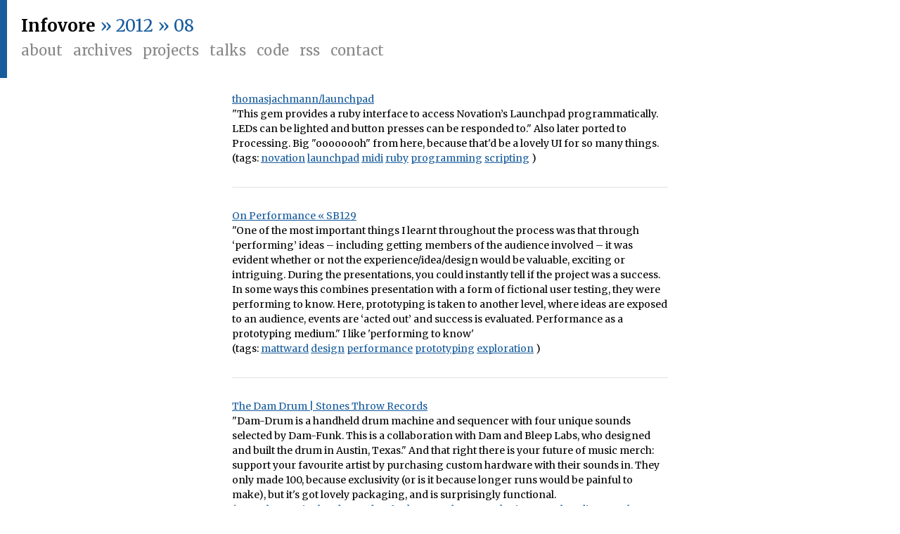

--- FILE ---
content_type: text/html;charset=UTF-8
request_url: https://infovore.org/archives/2012/08/
body_size: 8946
content:
<html>
<head>
  <title>Infovore &raquo; 2012 &raquo; August
    </title>

  <meta http-equiv="Content-Type" content="text/html; charset=UTF-8" />
  <meta name="viewport" content="width=device-width, initial-scale=1.0, maximum-scale=1.0" />

  <link rel="icon" href="/wp-content/themes/infovore2015/favicon.ico"/>
    
  <link rel="alternate" type="application/rss+xml" title="RSS 2.0" href="https://infovore.org/feed/rss/" />
  <link rel="pingback" href="https://infovore.org/wp/xmlrpc.php" />

  <!-- openID stuff-->
  <link rel="openid.server" href="http://www.livejournal.com/openid/server.bml" />
  <link rel="openid.delegate" href="http://infov0re.livejournal.com/" />

  <link href='https://fonts.googleapis.com/css?family=Merriweather:400,300,700,700italic,400italic,300italic' rel='stylesheet' type='text/css'>
  <link rel='dns-prefetch' href='//cdnjs.cloudflare.com' />
<link rel='dns-prefetch' href='//s.w.org' />
		<script type="text/javascript">
			window._wpemojiSettings = {"baseUrl":"https:\/\/s.w.org\/images\/core\/emoji\/11\/72x72\/","ext":".png","svgUrl":"https:\/\/s.w.org\/images\/core\/emoji\/11\/svg\/","svgExt":".svg","source":{"concatemoji":"https:\/\/infovore.org\/wp\/wp-includes\/js\/wp-emoji-release.min.js?ver=4.9.8"}};
			!function(a,b,c){function d(a,b){var c=String.fromCharCode;l.clearRect(0,0,k.width,k.height),l.fillText(c.apply(this,a),0,0);var d=k.toDataURL();l.clearRect(0,0,k.width,k.height),l.fillText(c.apply(this,b),0,0);var e=k.toDataURL();return d===e}function e(a){var b;if(!l||!l.fillText)return!1;switch(l.textBaseline="top",l.font="600 32px Arial",a){case"flag":return!(b=d([55356,56826,55356,56819],[55356,56826,8203,55356,56819]))&&(b=d([55356,57332,56128,56423,56128,56418,56128,56421,56128,56430,56128,56423,56128,56447],[55356,57332,8203,56128,56423,8203,56128,56418,8203,56128,56421,8203,56128,56430,8203,56128,56423,8203,56128,56447]),!b);case"emoji":return b=d([55358,56760,9792,65039],[55358,56760,8203,9792,65039]),!b}return!1}function f(a){var c=b.createElement("script");c.src=a,c.defer=c.type="text/javascript",b.getElementsByTagName("head")[0].appendChild(c)}var g,h,i,j,k=b.createElement("canvas"),l=k.getContext&&k.getContext("2d");for(j=Array("flag","emoji"),c.supports={everything:!0,everythingExceptFlag:!0},i=0;i<j.length;i++)c.supports[j[i]]=e(j[i]),c.supports.everything=c.supports.everything&&c.supports[j[i]],"flag"!==j[i]&&(c.supports.everythingExceptFlag=c.supports.everythingExceptFlag&&c.supports[j[i]]);c.supports.everythingExceptFlag=c.supports.everythingExceptFlag&&!c.supports.flag,c.DOMReady=!1,c.readyCallback=function(){c.DOMReady=!0},c.supports.everything||(h=function(){c.readyCallback()},b.addEventListener?(b.addEventListener("DOMContentLoaded",h,!1),a.addEventListener("load",h,!1)):(a.attachEvent("onload",h),b.attachEvent("onreadystatechange",function(){"complete"===b.readyState&&c.readyCallback()})),g=c.source||{},g.concatemoji?f(g.concatemoji):g.wpemoji&&g.twemoji&&(f(g.twemoji),f(g.wpemoji)))}(window,document,window._wpemojiSettings);
		</script>
		<style type="text/css">
img.wp-smiley,
img.emoji {
	display: inline !important;
	border: none !important;
	box-shadow: none !important;
	height: 1em !important;
	width: 1em !important;
	margin: 0 .07em !important;
	vertical-align: -0.1em !important;
	background: none !important;
	padding: 0 !important;
}
</style>
<link rel='stylesheet' id='infovore_base_style-css'  href='/wp-content/themes/infovore2015/styles/infovore.css' type='text/css' media='all' />
<link rel='stylesheet' id='highlight_style-css'  href='//cdnjs.cloudflare.com/ajax/libs/highlight.js/9.15.10/styles/tomorrow-night.min.css' type='text/css' media='all' />
<script type='text/javascript' src='//cdnjs.cloudflare.com/ajax/libs/highlight.js/9.15.10/highlight.min.js?ver=4.9.8'></script>
<link rel='https://api.w.org/' href='https://infovore.org/wp-json/' />
<link rel="EditURI" type="application/rsd+xml" title="RSD" href="https://infovore.org/wp/xmlrpc.php?rsd" />

</head>
  <body>
  <div id="banner">
  <div id='nav'>
    <div id='masthead'>
      <a class='primary' href="https://infovore.org">Infovore</a> 
      <span> &raquo; 2012 &raquo; 08</span> 
			    </div>

    <div id='menu'>
      <ul>
        <li><a href='/about'>About</a></li>
        <li><a href='/archives'>Archives</a></li>
        <li><a href='/projects'>Projects</a></li>
        <li><a href='/talks'>Talks</a></li>
        <li><a href='http://github.com/infovore'>Code</a></li>
        <li><a href='https://infovore.org/feed/'>RSS</a></li>
        <li><a href='mailto:tom@infovore.org'>Contact</a></li>
      </ul>
      <div class='clearfix'></div>
    </div>
  </div>

  <div id='gallery'>
      </div>
  <div class='clearfix'></div>
</div>
  <div id="main">
    <div id='posts'>
    									<div class="post delicious">
	<div class="post-body">
		<ul class="delicious">
<li>
<div><a href="https://github.com/thomasjachmann/launchpad">thomasjachmann/launchpad</a></div>
<div class="delicious-extended">&quot;This gem provides a ruby interface to access Novation&rsquo;s Launchpad programmatically. LEDs can be lighted and button presses can be responded to.&quot; Also later ported to Processing. Big &quot;oooooooh&quot; from here, because that&#039;d be a lovely UI for so many things.</div>
<div class="delicious-tags">(tags: <a href="http://pinboard.in/u:infovore/t:novation">novation</a> <a href="http://pinboard.in/u:infovore/t:launchpad">launchpad</a> <a href="http://pinboard.in/u:infovore/t:midi">midi</a> <a href="http://pinboard.in/u:infovore/t:ruby">ruby</a> <a href="http://pinboard.in/u:infovore/t:programming">programming</a> <a href="http://pinboard.in/u:infovore/t:scripting">scripting</a> )</div>
</li>
</ul>
	</div>
</div>
														<div class="post delicious">
	<div class="post-body">
		<ul class="delicious">
<li>
<div><a href="http://sb129.wordpress.com/2012/08/29/on-performance/">On Performance &laquo; SB129</a></div>
<div class="delicious-extended">&quot;One of the most important things I learnt throughout the process was that through &lsquo;performing&rsquo; ideas &ndash; including getting members of the audience involved &ndash; it was evident whether or not the experience/idea/design would be valuable, exciting or intriguing. During the presentations, you could instantly tell if the project was a success. In some ways this combines presentation with a form of fictional user testing, they were performing to know. Here, prototyping is taken to another level, where ideas are exposed to an audience, events are &lsquo;acted out&rsquo; and success is evaluated. Performance as a prototyping medium.&quot; I like &#039;performing to know&#039;</div>
<div class="delicious-tags">(tags: <a href="http://pinboard.in/u:infovore/t:mattward">mattward</a> <a href="http://pinboard.in/u:infovore/t:design">design</a> <a href="http://pinboard.in/u:infovore/t:performance">performance</a> <a href="http://pinboard.in/u:infovore/t:prototyping">prototyping</a> <a href="http://pinboard.in/u:infovore/t:exploration">exploration</a> )</div>
</li>
</ul>
	</div>
</div>
														<div class="post delicious">
	<div class="post-body">
		<ul class="delicious">
<li>
<div><a href="http://www.stonesthrow.com/news/2012/08/dam-drum">The Dam Drum | Stones Throw Records</a></div>
<div class="delicious-extended">&quot;Dam-Drum is a handheld drum machine and sequencer with four unique sounds selected by Dam-Funk. This is a collaboration with Dam and Bleep Labs, who designed and built the drum in Austin, Texas.&quot; And that right there is your future of music merch: support your favourite artist by purchasing custom hardware with their sounds in. They only made 100, because exclusivity (or is it because longer runs would be painful to make), but it&#039;s got lovely packaging, and is surprisingly functional.</div>
<div class="delicious-tags">(tags: <a href="http://pinboard.in/u:infovore/t:electronics">electronics</a> <a href="http://pinboard.in/u:infovore/t:hardware">hardware</a> <a href="http://pinboard.in/u:infovore/t:damfunk">damfunk</a> <a href="http://pinboard.in/u:infovore/t:stonesthrow">stonesthrow</a> <a href="http://pinboard.in/u:infovore/t:marketing">marketing</a> <a href="http://pinboard.in/u:infovore/t:merchandise">merchandise</a> <a href="http://pinboard.in/u:infovore/t:merch">merch</a> <a href="http://pinboard.in/u:infovore/t:alwaysbemerching">alwaysbemerching</a> )</div>
</li>
</ul>
	</div>
</div>
														<div class="post delicious">
	<div class="post-body">
		<ul class="delicious">
<li>
<div><a href="http://craigmod.com/journal/platforming_books/#fn-8">Platforming Books &mdash; by Craig Mod</a></div>
<div class="delicious-extended">&quot;A not-so-long time ago there were no digital books. There were no Kindles or iPads. There were self-contained objects. Objects unnetworked. The only difference now is that they&#039;re touching, they&#039;re next to one another. The content is the same. But that small act of connection brings with it a potential sea change, change we&#039;ll explore as we continue to platform books.&quot; A huge thinkbomb from Craig.</div>
<div class="delicious-tags">(tags: <a href="http://pinboard.in/u:infovore/t:craigmod">craigmod</a> <a href="http://pinboard.in/u:infovore/t:books">books</a> <a href="http://pinboard.in/u:infovore/t:publishing">publishing</a> <a href="http://pinboard.in/u:infovore/t:apps">apps</a> <a href="http://pinboard.in/u:infovore/t:digital">digital</a> <a href="http://pinboard.in/u:infovore/t:epub">epub</a> )</div>
</li>
<li>
<div><a href="http://www.3ders.org/articles/20120823-3d-printing-the-coolest-way-to-visualize-sound.html">3D printing: The coolest way to visualize sound</a></div>
<div class="delicious-extended">&quot;Realitat is a research and experimental studio founded by Juan Manuel de J. Escalante in Mexico City. Their recent creation &quot;Microsonic Landscapes&quot; visualizes music with physical form as a representation of an algorithmic exploration of the music. Realitat selected some of their favorite albums, including Nick Drake&#039;s Pink Moon and Portishead&#039;s Third, and converted them into 3D objects. Each album&#039;s soundwave were 3D printed in a cylindrical form layer by layer on a Makerbot 3D printer.&quot; I don&#039;t normally go in for this sort of thing, but it does look nice.</div>
<div class="delicious-tags">(tags: <a href="http://pinboard.in/u:infovore/t:3dprinting">3dprinting</a> <a href="http://pinboard.in/u:infovore/t:audio">audio</a> <a href="http://pinboard.in/u:infovore/t:fabrication">fabrication</a> <a href="http://pinboard.in/u:infovore/t:visualisation">visualisation</a> )</div>
</li>
</ul>
	</div>
</div>
														<div class="post delicious">
	<div class="post-body">
		<ul class="delicious">
<li>
<div><a href="http://www.frankieroberto.com/lego_moments_of_truth">Lego&rsquo;s &ldquo;moments of truth&rdquo;</a></div>
<div class="delicious-extended">&quot;Three design principles from Lego CEO Jorgen Vig Knudstorp: When it&rsquo;s advertised does it make a child say: &lsquo;I want this!&rsquo;? Once he opens the box, does it make him go: &lsquo;I want more of this&rsquo;? One month later, does he come back to the toy and still play with it? Or does he put it on the shelf and forget about it?&quot; Useful for things that aren&#039;t toys, too.</div>
<div class="delicious-tags">(tags: <a href="http://pinboard.in/u:infovore/t:lego">lego</a> <a href="http://pinboard.in/u:infovore/t:design">design</a> <a href="http://pinboard.in/u:infovore/t:interactions">interactions</a> <a href="http://pinboard.in/u:infovore/t:play">play</a> <a href="http://pinboard.in/u:infovore/t:longevity">longevity</a> )</div>
</li>
</ul>
	</div>
</div>
													<div class="post personal">
  <div class='top'>
    <h2><a href="https://infovore.org/archives/2012/08/22/upcoming-events-augustseptember-edition/">Upcoming Events: August/September Edition</a></h2>
    <h3 class='date'>22 August 2012</h3>
  </div>
  <div class='post-body'><p>I&#8217;m talking at three events in the next few weeks, and now they&#8217;re all announced, it&#8217;s worth sharing them here.</p>
<p>First, on <em>Thursday 23rd August</em> (tomorrow), I&#8217;ll be talking at the <a href="http://www.turingfestival.com/">Turing Festival</a> in Edinburgh, during their Games slot. I&#8217;ll be talking about <strong>Systemic Media for a Systemic Age.</strong></p>
<blockquote><p>In an age of systems, systemic media is not just increasingly common but increasingly vital and games happen to be the most immediate, most populist manifestation of that. My belief is that &#8220;systems literacy&#8221; is the great literacy of the 21st century &#8211; and that games are the most powerful place to explore that literacy.</p></blockquote>
<p>Then, on <em>Friday 7th September</em>, I&#8217;ll be talking at <a href="http://2012.dconstruct.org/">dConstruct</a> in Brighton. The talk is called <strong>Making Friends: Toys, Toying and Toymaking.</strong> It&#8217;s about the value of making toys and what you can learn from that practice.</p>
<blockquote><p>Toymaking is not an idle habit. Toys are a fertile ground for creators to work in. They offer a playful space to experiment and explore. They are a safe ground to experiment with new techniques, skills, or ideas. Though they emerge from no particular purpose, they expose purpose and meaning through their making. Toymaking ranges from making realistic simulations of life to producing highly abstract playthings. And everyone who makes things &#8211; out of paper, wood, metal, plastic, or code &#8211; has something to gain from making them.</p></blockquote>
<p>And finally, on <em>Saturday 8th September</em>, I&#8217;ll be one of the speakers at the <a href="http://www.makerfairebrighton.com/2012/08/21/introducing-the-speakers/">Brighton Mini Maker Faire</a> talks. I&#8217;ll be talking about what I seem to spend a lot of my time doing:  <strong>making things you don’t know how to make.</strong></p>
<blockquote><p>It turns out, of most of the things I’ve made, I didn’t know how to make when I started them, and I never thought I <em>should</em> be able to make them. When I finished them, <strong>neither of those statements were true.</strong></p></blockquote>
<p>It&#8217;s been interesting to think on these topics, and I&#8217;m looking forward to all three events. Say hello if you see me there!</p>
</div>
  <div class="post-foot">
    <div class="category-tags">
      <span class='category personal'><a href="/category/personal">personal</a></span>
      <span class="tags"><a href="https://infovore.org/tag/bmmf/" rel="tag">bmmf</a>, <a href="https://infovore.org/tag/dconstruct/" rel="tag">dconstruct</a>, <a href="https://infovore.org/tag/events/" rel="tag">events</a>, <a href="https://infovore.org/tag/talks/" rel="tag">talks</a>, <a href="https://infovore.org/tag/turingfestival/" rel="tag">turingfestival</a></span>
    </div>
    <div class='clearfix'><!--clear--></div>
  </div>
  <div class='clearfix'><!--clear--></div>
</div>														<div class="post delicious">
	<div class="post-body">
		<ul class="delicious">
<li>
<div><a href="http://rodcorp.typepad.com/rodcorp/2012/08/small-hello-to-little-printer.html">Small hello to Little Printer &#8211; rodcorp</a></div>
<div class="delicious-extended">&quot;Looking at the Little Printer, I feel a little bit like I do about the cats and Ada&#039;s toys &#8211; I want to pick it up and give it a cuddle. I do not feel that way about our Samsung MNL-2855ND laser printer in the office. A different thing, in a different place, used differently.&nbsp;I hope BERG will do a Little Eye sibling.&quot;</div>
<div class="delicious-tags">(tags: <a href="http://pinboard.in/u:infovore/t:empathy">empathy</a> <a href="http://pinboard.in/u:infovore/t:rod">rod</a> <a href="http://pinboard.in/u:infovore/t:berg">berg</a> <a href="http://pinboard.in/u:infovore/t:littleprinter">littleprinter</a> <a href="http://pinboard.in/u:infovore/t:devices">devices</a> <a href="http://pinboard.in/u:infovore/t:objects">objects</a> <a href="http://pinboard.in/u:infovore/t:design">design</a> )</div>
</li>
</ul>
	</div>
</div>
														<div class="post delicious">
	<div class="post-body">
		<ul class="delicious">
<li>
<div><a href="http://boxmaker.rahulbotics.com/">Create a new box</a></div>
<div class="delicious-extended">&quot;Give us dimensions, and we&#039;ll generate a PDF you can use to cut a notched box on a laser-cutter.&quot; Ooh, nifty.</div>
<div class="delicious-tags">(tags: <a href="http://pinboard.in/u:infovore/t:diy">diy</a> <a href="http://pinboard.in/u:infovore/t:lasercutting">lasercutting</a> <a href="http://pinboard.in/u:infovore/t:box">box</a> <a href="http://pinboard.in/u:infovore/t:hacking">hacking</a> <a href="http://pinboard.in/u:infovore/t:projects">projects</a> )</div>
</li>
</ul>
	</div>
</div>
														<div class="post delicious">
	<div class="post-body">
		<ul class="delicious">
<li>
<div><a href="http://www.theverge.com/2012/8/14/3238974/little-printer-berg-matt-webb">Paper lives: Little Printer and the rebirth of the hard copy | The Verge</a></div>
<div class="delicious-extended">&quot;It feels like a blip to be in this world full of squares of glowing glass, and it doesn&#039;t seem plausible that we&#039;ll have that forever.&quot; Yes, that.</div>
<div class="delicious-tags">(tags: <a href="http://pinboard.in/u:infovore/t:mattwebb">mattwebb</a> <a href="http://pinboard.in/u:infovore/t:berg">berg</a> <a href="http://pinboard.in/u:infovore/t:littleprinter">littleprinter</a> <a href="http://pinboard.in/u:infovore/t:physicality">physicality</a> <a href="http://pinboard.in/u:infovore/t:interface">interface</a> <a href="http://pinboard.in/u:infovore/t:glowingrectangles">glowingrectangles</a> <a href="http://pinboard.in/u:infovore/t:interview">interview</a> <a href="http://pinboard.in/u:infovore/t:theverge">theverge</a> )</div>
</li>
</ul>
	</div>
</div>
														<div class="post delicious">
	<div class="post-body">
		<ul class="delicious">
<li>
<div><a href="https://github.com/flyerhzm/bullet">flyerhzm/bullet</a></div>
<div class="delicious-extended">&quot;The Bullet gem is designed to help you increase your application&rsquo;s performance by reducing the number of queries it makes. It will watch your queries while you develop your application and notify you when you should add eager loading (N+1 queries), when you&rsquo;re using eager loading that isn&rsquo;t necessary and when you should use counter cache.&quot;</div>
<div class="delicious-tags">(tags: <a href="http://pinboard.in/u:infovore/t:activerecord">activerecord</a> <a href="http://pinboard.in/u:infovore/t:optimization">optimization</a> <a href="http://pinboard.in/u:infovore/t:performance">performance</a> <a href="http://pinboard.in/u:infovore/t:rails">rails</a> <a href="http://pinboard.in/u:infovore/t:ruby">ruby</a> )</div>
</li>
<li>
<div><a href="http://www.petitcomputer.com/">Top Page &#8211; Petit Computer</a></div>
<div class="delicious-extended">&quot;In the golden age of BASIC, it was easy for anyone to write a program. Now we offer you this exact same capability, but this time with the advanced features of the Nintendo DSi&trade; system&#8230; Many programs are included to ensure that you can fully enjoy using BASIC. The included programs were also written in BASIC, so you can add new features to them in order to enhance your games. You can also take the programs and data you create and convert them to QR codes that can be shared with friends who also have Petit Computer on their Nintendo DSi systems. (Programs included: 12 feature samples,5games, a character picture tool,a background screen creation tool,a graphics tool,and a picture-drawing tool.)&quot; Interesting &#8211; especially the music-creation stuff, as Create Digital Music proved.</div>
<div class="delicious-tags">(tags: <a href="http://pinboard.in/u:infovore/t:computer">computer</a> <a href="http://pinboard.in/u:infovore/t:programming">programming</a> <a href="http://pinboard.in/u:infovore/t:nintendo">nintendo</a> <a href="http://pinboard.in/u:infovore/t:dsi">dsi</a> <a href="http://pinboard.in/u:infovore/t:ds">ds</a> <a href="http://pinboard.in/u:infovore/t:basic">basic</a> <a href="http://pinboard.in/u:infovore/t:music">music</a> )</div>
</li>
</ul>
	</div>
</div>
						   
    </div>
		<div class="navigation">
											</div>
  </div>

<div id="footer-wrap">
  <div id="footer">
    <div class="left">
      <h3>Archives</h3>
      <ul class="datearchive">
        <li><strong>2022&nbsp;&nbsp;</strong><span>January</span> <span>February</span> <span>March</span> <span>April</span> <a href="https://infovore.org/archives/2022/05/" title="May 2022">May</a> <span>June</span> <span>July</span> <span>August</span> <span>September</span> <span>October</span> <span>November</span> <span>December</span> </li>
<li><strong>2021&nbsp;&nbsp;</strong><a href="https://infovore.org/archives/2021/01/" title="January 2021">January</a> <a href="https://infovore.org/archives/2021/02/" title="February 2021">February</a> <a href="https://infovore.org/archives/2021/03/" title="March 2021">March</a> <a href="https://infovore.org/archives/2021/04/" title="April 2021">April</a> <a href="https://infovore.org/archives/2021/05/" title="May 2021">May</a> <a href="https://infovore.org/archives/2021/06/" title="June 2021">June</a> <a href="https://infovore.org/archives/2021/07/" title="July 2021">July</a> <a href="https://infovore.org/archives/2021/08/" title="August 2021">August</a> <a href="https://infovore.org/archives/2021/09/" title="September 2021">September</a> <span>October</span> <span>November</span> <span>December</span> </li>
<li><strong>2020&nbsp;&nbsp;</strong><a href="https://infovore.org/archives/2020/01/" title="January 2020">January</a> <a href="https://infovore.org/archives/2020/02/" title="February 2020">February</a> <a href="https://infovore.org/archives/2020/03/" title="March 2020">March</a> <a href="https://infovore.org/archives/2020/04/" title="April 2020">April</a> <a href="https://infovore.org/archives/2020/05/" title="May 2020">May</a> <a href="https://infovore.org/archives/2020/06/" title="June 2020">June</a> <a href="https://infovore.org/archives/2020/07/" title="July 2020">July</a> <a href="https://infovore.org/archives/2020/08/" title="August 2020">August</a> <a href="https://infovore.org/archives/2020/09/" title="September 2020">September</a> <a href="https://infovore.org/archives/2020/10/" title="October 2020">October</a> <a href="https://infovore.org/archives/2020/11/" title="November 2020">November</a> <span>December</span> </li>
<li><strong>2019&nbsp;&nbsp;</strong><a href="https://infovore.org/archives/2019/01/" title="January 2019">January</a> <a href="https://infovore.org/archives/2019/02/" title="February 2019">February</a> <a href="https://infovore.org/archives/2019/03/" title="March 2019">March</a> <a href="https://infovore.org/archives/2019/04/" title="April 2019">April</a> <a href="https://infovore.org/archives/2019/05/" title="May 2019">May</a> <a href="https://infovore.org/archives/2019/06/" title="June 2019">June</a> <a href="https://infovore.org/archives/2019/07/" title="July 2019">July</a> <a href="https://infovore.org/archives/2019/08/" title="August 2019">August</a> <a href="https://infovore.org/archives/2019/09/" title="September 2019">September</a> <a href="https://infovore.org/archives/2019/10/" title="October 2019">October</a> <a href="https://infovore.org/archives/2019/11/" title="November 2019">November</a> <a href="https://infovore.org/archives/2019/12/" title="December 2019">December</a> </li>
<li><strong>2018&nbsp;&nbsp;</strong><a href="https://infovore.org/archives/2018/01/" title="January 2018">January</a> <a href="https://infovore.org/archives/2018/02/" title="February 2018">February</a> <a href="https://infovore.org/archives/2018/03/" title="March 2018">March</a> <span>April</span> <span>May</span> <a href="https://infovore.org/archives/2018/06/" title="June 2018">June</a> <a href="https://infovore.org/archives/2018/07/" title="July 2018">July</a> <a href="https://infovore.org/archives/2018/08/" title="August 2018">August</a> <a href="https://infovore.org/archives/2018/09/" title="September 2018">September</a> <a href="https://infovore.org/archives/2018/10/" title="October 2018">October</a> <a href="https://infovore.org/archives/2018/11/" title="November 2018">November</a> <a href="https://infovore.org/archives/2018/12/" title="December 2018">December</a> </li>
<li><strong>2017&nbsp;&nbsp;</strong><a href="https://infovore.org/archives/2017/01/" title="January 2017">January</a> <a href="https://infovore.org/archives/2017/02/" title="February 2017">February</a> <a href="https://infovore.org/archives/2017/03/" title="March 2017">March</a> <a href="https://infovore.org/archives/2017/04/" title="April 2017">April</a> <a href="https://infovore.org/archives/2017/05/" title="May 2017">May</a> <a href="https://infovore.org/archives/2017/06/" title="June 2017">June</a> <a href="https://infovore.org/archives/2017/07/" title="July 2017">July</a> <a href="https://infovore.org/archives/2017/08/" title="August 2017">August</a> <a href="https://infovore.org/archives/2017/09/" title="September 2017">September</a> <a href="https://infovore.org/archives/2017/10/" title="October 2017">October</a> <span>November</span> <a href="https://infovore.org/archives/2017/12/" title="December 2017">December</a> </li>
<li><strong>2016&nbsp;&nbsp;</strong><a href="https://infovore.org/archives/2016/01/" title="January 2016">January</a> <a href="https://infovore.org/archives/2016/02/" title="February 2016">February</a> <a href="https://infovore.org/archives/2016/03/" title="March 2016">March</a> <a href="https://infovore.org/archives/2016/04/" title="April 2016">April</a> <a href="https://infovore.org/archives/2016/05/" title="May 2016">May</a> <a href="https://infovore.org/archives/2016/06/" title="June 2016">June</a> <a href="https://infovore.org/archives/2016/07/" title="July 2016">July</a> <a href="https://infovore.org/archives/2016/08/" title="August 2016">August</a> <a href="https://infovore.org/archives/2016/09/" title="September 2016">September</a> <a href="https://infovore.org/archives/2016/10/" title="October 2016">October</a> <a href="https://infovore.org/archives/2016/11/" title="November 2016">November</a> <a href="https://infovore.org/archives/2016/12/" title="December 2016">December</a> </li>
<li><strong>2015&nbsp;&nbsp;</strong><a href="https://infovore.org/archives/2015/01/" title="January 2015">January</a> <a href="https://infovore.org/archives/2015/02/" title="February 2015">February</a> <a href="https://infovore.org/archives/2015/03/" title="March 2015">March</a> <a href="https://infovore.org/archives/2015/04/" title="April 2015">April</a> <a href="https://infovore.org/archives/2015/05/" title="May 2015">May</a> <a href="https://infovore.org/archives/2015/06/" title="June 2015">June</a> <a href="https://infovore.org/archives/2015/07/" title="July 2015">July</a> <a href="https://infovore.org/archives/2015/08/" title="August 2015">August</a> <a href="https://infovore.org/archives/2015/09/" title="September 2015">September</a> <a href="https://infovore.org/archives/2015/10/" title="October 2015">October</a> <a href="https://infovore.org/archives/2015/11/" title="November 2015">November</a> <a href="https://infovore.org/archives/2015/12/" title="December 2015">December</a> </li>
<li><strong>2014&nbsp;&nbsp;</strong><a href="https://infovore.org/archives/2014/01/" title="January 2014">January</a> <a href="https://infovore.org/archives/2014/02/" title="February 2014">February</a> <a href="https://infovore.org/archives/2014/03/" title="March 2014">March</a> <a href="https://infovore.org/archives/2014/04/" title="April 2014">April</a> <a href="https://infovore.org/archives/2014/05/" title="May 2014">May</a> <a href="https://infovore.org/archives/2014/06/" title="June 2014">June</a> <a href="https://infovore.org/archives/2014/07/" title="July 2014">July</a> <a href="https://infovore.org/archives/2014/08/" title="August 2014">August</a> <a href="https://infovore.org/archives/2014/09/" title="September 2014">September</a> <a href="https://infovore.org/archives/2014/10/" title="October 2014">October</a> <a href="https://infovore.org/archives/2014/11/" title="November 2014">November</a> <a href="https://infovore.org/archives/2014/12/" title="December 2014">December</a> </li>
<li><strong>2013&nbsp;&nbsp;</strong><a href="https://infovore.org/archives/2013/01/" title="January 2013">January</a> <a href="https://infovore.org/archives/2013/02/" title="February 2013">February</a> <a href="https://infovore.org/archives/2013/03/" title="March 2013">March</a> <a href="https://infovore.org/archives/2013/04/" title="April 2013">April</a> <a href="https://infovore.org/archives/2013/05/" title="May 2013">May</a> <a href="https://infovore.org/archives/2013/06/" title="June 2013">June</a> <a href="https://infovore.org/archives/2013/07/" title="July 2013">July</a> <a href="https://infovore.org/archives/2013/08/" title="August 2013">August</a> <a href="https://infovore.org/archives/2013/09/" title="September 2013">September</a> <a href="https://infovore.org/archives/2013/10/" title="October 2013">October</a> <a href="https://infovore.org/archives/2013/11/" title="November 2013">November</a> <a href="https://infovore.org/archives/2013/12/" title="December 2013">December</a> </li>
<li><strong>2012&nbsp;&nbsp;</strong><a href="https://infovore.org/archives/2012/01/" title="January 2012">January</a> <a href="https://infovore.org/archives/2012/02/" title="February 2012">February</a> <a href="https://infovore.org/archives/2012/03/" title="March 2012">March</a> <a href="https://infovore.org/archives/2012/04/" title="April 2012">April</a> <a href="https://infovore.org/archives/2012/05/" title="May 2012">May</a> <a href="https://infovore.org/archives/2012/06/" title="June 2012">June</a> <a href="https://infovore.org/archives/2012/07/" title="July 2012">July</a> <a href="https://infovore.org/archives/2012/08/" title="August 2012">August</a> <a href="https://infovore.org/archives/2012/09/" title="September 2012">September</a> <a href="https://infovore.org/archives/2012/10/" title="October 2012">October</a> <a href="https://infovore.org/archives/2012/11/" title="November 2012">November</a> <a href="https://infovore.org/archives/2012/12/" title="December 2012">December</a> </li>
<li><strong>2011&nbsp;&nbsp;</strong><a href="https://infovore.org/archives/2011/01/" title="January 2011">January</a> <a href="https://infovore.org/archives/2011/02/" title="February 2011">February</a> <a href="https://infovore.org/archives/2011/03/" title="March 2011">March</a> <a href="https://infovore.org/archives/2011/04/" title="April 2011">April</a> <a href="https://infovore.org/archives/2011/05/" title="May 2011">May</a> <a href="https://infovore.org/archives/2011/06/" title="June 2011">June</a> <a href="https://infovore.org/archives/2011/07/" title="July 2011">July</a> <a href="https://infovore.org/archives/2011/08/" title="August 2011">August</a> <a href="https://infovore.org/archives/2011/09/" title="September 2011">September</a> <a href="https://infovore.org/archives/2011/10/" title="October 2011">October</a> <a href="https://infovore.org/archives/2011/11/" title="November 2011">November</a> <a href="https://infovore.org/archives/2011/12/" title="December 2011">December</a> </li>
<li><strong>2010&nbsp;&nbsp;</strong><a href="https://infovore.org/archives/2010/01/" title="January 2010">January</a> <a href="https://infovore.org/archives/2010/02/" title="February 2010">February</a> <a href="https://infovore.org/archives/2010/03/" title="March 2010">March</a> <a href="https://infovore.org/archives/2010/04/" title="April 2010">April</a> <a href="https://infovore.org/archives/2010/05/" title="May 2010">May</a> <a href="https://infovore.org/archives/2010/06/" title="June 2010">June</a> <a href="https://infovore.org/archives/2010/07/" title="July 2010">July</a> <a href="https://infovore.org/archives/2010/08/" title="August 2010">August</a> <a href="https://infovore.org/archives/2010/09/" title="September 2010">September</a> <a href="https://infovore.org/archives/2010/10/" title="October 2010">October</a> <a href="https://infovore.org/archives/2010/11/" title="November 2010">November</a> <a href="https://infovore.org/archives/2010/12/" title="December 2010">December</a> </li>
<li><strong>2009&nbsp;&nbsp;</strong><a href="https://infovore.org/archives/2009/01/" title="January 2009">January</a> <a href="https://infovore.org/archives/2009/02/" title="February 2009">February</a> <a href="https://infovore.org/archives/2009/03/" title="March 2009">March</a> <a href="https://infovore.org/archives/2009/04/" title="April 2009">April</a> <a href="https://infovore.org/archives/2009/05/" title="May 2009">May</a> <a href="https://infovore.org/archives/2009/06/" title="June 2009">June</a> <a href="https://infovore.org/archives/2009/07/" title="July 2009">July</a> <a href="https://infovore.org/archives/2009/08/" title="August 2009">August</a> <a href="https://infovore.org/archives/2009/09/" title="September 2009">September</a> <a href="https://infovore.org/archives/2009/10/" title="October 2009">October</a> <a href="https://infovore.org/archives/2009/11/" title="November 2009">November</a> <a href="https://infovore.org/archives/2009/12/" title="December 2009">December</a> </li>
<li><strong>2008&nbsp;&nbsp;</strong><a href="https://infovore.org/archives/2008/01/" title="January 2008">January</a> <a href="https://infovore.org/archives/2008/02/" title="February 2008">February</a> <a href="https://infovore.org/archives/2008/03/" title="March 2008">March</a> <a href="https://infovore.org/archives/2008/04/" title="April 2008">April</a> <a href="https://infovore.org/archives/2008/05/" title="May 2008">May</a> <a href="https://infovore.org/archives/2008/06/" title="June 2008">June</a> <a href="https://infovore.org/archives/2008/07/" title="July 2008">July</a> <a href="https://infovore.org/archives/2008/08/" title="August 2008">August</a> <a href="https://infovore.org/archives/2008/09/" title="September 2008">September</a> <a href="https://infovore.org/archives/2008/10/" title="October 2008">October</a> <a href="https://infovore.org/archives/2008/11/" title="November 2008">November</a> <a href="https://infovore.org/archives/2008/12/" title="December 2008">December</a> </li>
<li><strong>2007&nbsp;&nbsp;</strong><a href="https://infovore.org/archives/2007/01/" title="January 2007">January</a> <a href="https://infovore.org/archives/2007/02/" title="February 2007">February</a> <a href="https://infovore.org/archives/2007/03/" title="March 2007">March</a> <a href="https://infovore.org/archives/2007/04/" title="April 2007">April</a> <a href="https://infovore.org/archives/2007/05/" title="May 2007">May</a> <a href="https://infovore.org/archives/2007/06/" title="June 2007">June</a> <a href="https://infovore.org/archives/2007/07/" title="July 2007">July</a> <a href="https://infovore.org/archives/2007/08/" title="August 2007">August</a> <a href="https://infovore.org/archives/2007/09/" title="September 2007">September</a> <a href="https://infovore.org/archives/2007/10/" title="October 2007">October</a> <a href="https://infovore.org/archives/2007/11/" title="November 2007">November</a> <a href="https://infovore.org/archives/2007/12/" title="December 2007">December</a> </li>
<li><strong>2006&nbsp;&nbsp;</strong><a href="https://infovore.org/archives/2006/01/" title="January 2006">January</a> <a href="https://infovore.org/archives/2006/02/" title="February 2006">February</a> <a href="https://infovore.org/archives/2006/03/" title="March 2006">March</a> <a href="https://infovore.org/archives/2006/04/" title="April 2006">April</a> <a href="https://infovore.org/archives/2006/05/" title="May 2006">May</a> <a href="https://infovore.org/archives/2006/06/" title="June 2006">June</a> <a href="https://infovore.org/archives/2006/07/" title="July 2006">July</a> <a href="https://infovore.org/archives/2006/08/" title="August 2006">August</a> <a href="https://infovore.org/archives/2006/09/" title="September 2006">September</a> <a href="https://infovore.org/archives/2006/10/" title="October 2006">October</a> <a href="https://infovore.org/archives/2006/11/" title="November 2006">November</a> <a href="https://infovore.org/archives/2006/12/" title="December 2006">December</a> </li>
<li><strong>2005&nbsp;&nbsp;</strong><a href="https://infovore.org/archives/2005/01/" title="January 2005">January</a> <a href="https://infovore.org/archives/2005/02/" title="February 2005">February</a> <a href="https://infovore.org/archives/2005/03/" title="March 2005">March</a> <a href="https://infovore.org/archives/2005/04/" title="April 2005">April</a> <a href="https://infovore.org/archives/2005/05/" title="May 2005">May</a> <a href="https://infovore.org/archives/2005/06/" title="June 2005">June</a> <a href="https://infovore.org/archives/2005/07/" title="July 2005">July</a> <a href="https://infovore.org/archives/2005/08/" title="August 2005">August</a> <a href="https://infovore.org/archives/2005/09/" title="September 2005">September</a> <a href="https://infovore.org/archives/2005/10/" title="October 2005">October</a> <a href="https://infovore.org/archives/2005/11/" title="November 2005">November</a> <a href="https://infovore.org/archives/2005/12/" title="December 2005">December</a> </li>
<li><strong>2004&nbsp;&nbsp;</strong><a href="https://infovore.org/archives/2004/01/" title="January 2004">January</a> <a href="https://infovore.org/archives/2004/02/" title="February 2004">February</a> <a href="https://infovore.org/archives/2004/03/" title="March 2004">March</a> <a href="https://infovore.org/archives/2004/04/" title="April 2004">April</a> <a href="https://infovore.org/archives/2004/05/" title="May 2004">May</a> <a href="https://infovore.org/archives/2004/06/" title="June 2004">June</a> <a href="https://infovore.org/archives/2004/07/" title="July 2004">July</a> <a href="https://infovore.org/archives/2004/08/" title="August 2004">August</a> <a href="https://infovore.org/archives/2004/09/" title="September 2004">September</a> <a href="https://infovore.org/archives/2004/10/" title="October 2004">October</a> <a href="https://infovore.org/archives/2004/11/" title="November 2004">November</a> <a href="https://infovore.org/archives/2004/12/" title="December 2004">December</a> </li>
<li><strong>2003&nbsp;&nbsp;</strong><span>January</span> <span>February</span> <span>March</span> <span>April</span> <span>May</span> <a href="https://infovore.org/archives/2003/06/" title="June 2003">June</a> <a href="https://infovore.org/archives/2003/07/" title="July 2003">July</a> <a href="https://infovore.org/archives/2003/08/" title="August 2003">August</a> <a href="https://infovore.org/archives/2003/09/" title="September 2003">September</a> <a href="https://infovore.org/archives/2003/10/" title="October 2003">October</a> <a href="https://infovore.org/archives/2003/11/" title="November 2003">November</a> <a href="https://infovore.org/archives/2003/12/" title="December 2003">December</a> </li>
      </ul>
    </div>
    <div class="right">
      <p>infovore.org is a weblog by Tom Armitage, 2003-2026.</p>
    </div>
    <span class="clearfix"><!-- clear --></span>
   
  </div>
</div>

<script type='text/javascript' src='https://infovore.org/wp/wp-includes/js/wp-embed.min.js?ver=4.9.8'></script>
<script>hljs.initHighlightingOnLoad();</script>
</body>
</html><!-- hyper cache: 8d3633063913b98852a5d07e07bd8b9e 26-01-24 05:07:11 -->